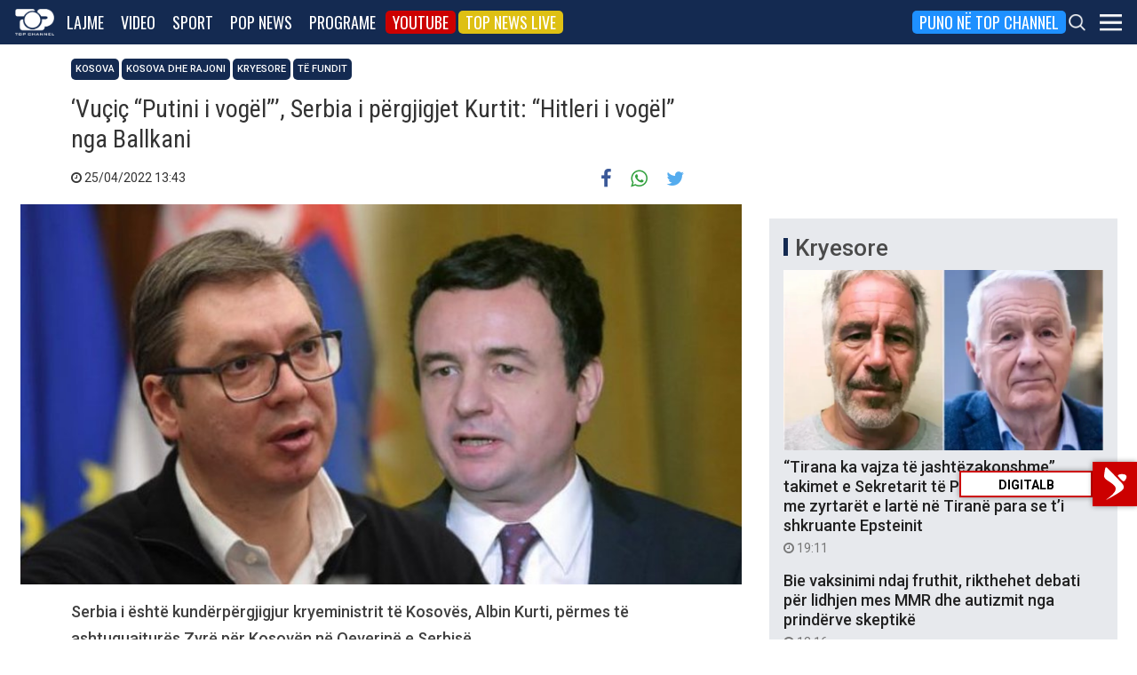

--- FILE ---
content_type: text/html; charset=utf-8
request_url: https://www.google.com/recaptcha/api2/aframe
body_size: 267
content:
<!DOCTYPE HTML><html><head><meta http-equiv="content-type" content="text/html; charset=UTF-8"></head><body><script nonce="TJl0NhaZKaW5muWgIHZJ9w">/** Anti-fraud and anti-abuse applications only. See google.com/recaptcha */ try{var clients={'sodar':'https://pagead2.googlesyndication.com/pagead/sodar?'};window.addEventListener("message",function(a){try{if(a.source===window.parent){var b=JSON.parse(a.data);var c=clients[b['id']];if(c){var d=document.createElement('img');d.src=c+b['params']+'&rc='+(localStorage.getItem("rc::a")?sessionStorage.getItem("rc::b"):"");window.document.body.appendChild(d);sessionStorage.setItem("rc::e",parseInt(sessionStorage.getItem("rc::e")||0)+1);localStorage.setItem("rc::h",'1769901322137');}}}catch(b){}});window.parent.postMessage("_grecaptcha_ready", "*");}catch(b){}</script></body></html>

--- FILE ---
content_type: text/css
request_url: https://top-channel.tv/wp-content/themes/topchannel/election.css?ver=1.0.20260118
body_size: 1965
content:
/* Zgjedhje2025 */
.topElBlock {
  display: flex;
  flex-direction: row;
  justify-content: center;
  align-items: center;
  flex: 1;
  padding-top: 16px;
}

.topElBlock a {
  display: flex;
  justify-content: center;
  align-items: center;
  width: 200px;
  aspect-ratio: 200/33;
  display: none;
}

@media (min-width: 1200px) {
  .topElBlock a {
    display: flex;
  }
}

.topElBlock .logo {
  max-width: 200px;
  margin-bottom: 20px;
  aspect-ratio: 200/33;
}

.topElBlock h1 {
  font-family: Oswald, sans-serif;
  font-size: 32px;
  text-transform: uppercase;
  font-weight: 200;
}

.topElBlock h1 strong {
  font-family: Oswald, sans-serif;
  font-size: 32px;
  text-transform: uppercase;
  font-weight: bold;
}

.eb25 {
  /* background: url("https://tchdata.top-media.al/zgjedhjet-lokale-2025/bg.jpg")
    no-repeat center center;
  background-size: cover; */
  background-color: #008e8f;
  /* Add a background color filter that goes from #008e8f to #142a511a */
  background: linear-gradient(to bottom, #008e8f, #FFFFFF);

  padding: 0;
  margin: 0 auto;
  display: flex;
  flex-direction: column;
  width: 100%;
  min-height: 400px;
  justify-content: center;
  align-items: center;
}

@media (min-width: 1200px) {
  .eb25 {
    /* background: url(https://zgjedhjet.top-channel.tv/images/kuvendi2.jpeg)
      no-repeat center center;
    background-size: cover; */
  }
}

.eb25 .eb25inner {
  display: flex;
  flex-direction: column;
  justify-content: center;
  align-items: center;
  width: 100%;
  /* backdrop-filter: blur(2px); */
  padding: 0;
  max-width: 1300px;
}

.electionBlock {
  display: flex;
  flex-direction: column;
  justify-content: flex-start;
  align-items: flex-start;
  width: 100%;
  margin: 16px auto 0 auto;
  gap: 0px;
  padding: 0;
}

.electionBlock .left {
  display: flex;
  flex-direction: column;
  width: 100%;
}

.electionBlock .right {
  display: flex;
  flex-direction: column;
  width: 100%;
}

@media (min-width: 960px) {
  .electionBlock {
    flex-direction: row;
    justify-content: space-between;
    align-items: flex-start;
    gap: 16px;
  }

  .electionBlock .left {
    flex: 1;
  }

  .electionBlock .right {
    flex: 1;
  }
}

.winnersBlock {
  display: flex;
  flex-direction: column;
  align-items: center;
}

.faces {
  display: flex;
  justify-content: space-between;
  width: 100%;
}

.first,
.second {
  display: flex;
  flex-direction: row;
  color: #fff;
  justify-content: center;
  align-items: center;
  gap: 16px;
}

.second {
  flex-direction: row-reverse;
}

.first .partyLogo,
.second .partyLogo {
  display: flex;
  justify-content: center;
  align-items: center;
  width: 80px;
  height: 80px;
  overflow: hidden;
  flex-shrink: 0;
  border-radius: 50%;
  background-color: #ccc;
  box-shadow: 0 2px 4px rgba(0, 0, 0, 0.1);
}

.first img,
.second img {
  width: 80px;
  height: 80px;
  border-radius: 50%;
  object-fit: cover;
  object-position: center;
  flex-shrink: 0;
}

.first .partyRes,
.second .partyRes {
  display: flex;
  flex-direction: column;
  flex: 1;
}

.first .partyres .name,
.second .partyres .name {
  font-weight: bold;
  font-size: 16px;
  color: #000;
}

.first .partyres .mand,
.second .partyres .mand {
  font-weight: bold;
  font-size: 16px;
  color: #000;
}

.second .partyres .name,
.second .partyres .mand {
  text-align: right;
}

@media (min-width: 1200px) {
  .first .partyres .name,
  .second .partyres .name,
  .first .partyres .mand,
  .second .partyres .mand {
    color: #fff;
  }
}

.bar {
  width: 100%;
  height: 20px;
  background-color: #eee;
  margin-top: 10px;
  display: flex;
  flex-direction: row;
  justify-content: flex-start;
  align-items: center;
}

.bar .party {
  filter: brightness(1.5);
}

.others {
  width: 100%;
  display: flex;
  flex-direction: row;
  justify-content: center;
  align-items: center;
  flex-wrap: wrap;
  gap: 10px;
  margin-top: 16px;
}

@media (min-width: 1200px) {
  .others {
    justify-content: space-between;
  }
}

.others .party {
  display: flex;
  gap: 10px;
  background-color: #fff;
  box-shadow: 0 2px 4px rgba(0, 0, 0, 0.1);
  border-radius: 4px;
  padding: 2px 8px;
  font-weight: bold;
  color: #fff;
  filter: brightness(1.5);
}

.others .party.MUNDESIA {
  color: #000 !important;
}

.others .party.MUNDESIA * {
  color: #000 !important;
}

.candidates {
  display: flex;
  flex-direction: column;
  justify-content: center;
  align-items: center;
  width: 100%;
  margin-top: 26px;
  color: #fff;
  gap: 8px;
}

.candidates a {
  color: #fff;
  text-decoration: none;
  font-weight: bold;
  padding: 8px 16px;
  background-color: #fff;
  color: #06aead;
  border-left: 4px solid #06aead;
  border-radius: 4px;
  transition: background-color 0.3s ease;
  width: 100%;
  opacity: 0.8;
  animation: fadeIn 0.5s ease-in-out;
  display: none;
}

.candidates a:first-child {
  display: flex;
}

@media (min-width: 768px) {
  .candidates a {
    display: flex;
  }
}

.candidates a:hover {
  opacity: 1;
}

.party {
  display: flex;
  justify-content: space-between;
  height: 100%;
}

.partyName {
  font-weight: bold;
  height: 100%;
}

.partyVotes {
  color: #fff;
}

.parliament {
  display: flex;
  flex-direction: row;
  justify-content: center;
  align-items: center;
  flex-wrap: wrap;
  gap: 0px;
  width: 100%;
  background-color: transparent;
}

.parliament .party {
  border: none;
  aspect-ratio: 1;
  width: calc((100% / 20) - 4px);
  margin: 2px;
  background-color: #ccc;
  border-radius: 100%;
  filter: brightness(1.5);
  border: 1px solid rgba(255, 255, 255, 0.3);
  box-shadow: 0 2px 4px rgba(0, 0, 0, 0.1);
}
/* End of Zgjedhje2025 */

/* Local Election 2025 */
.electionBlockInner {
  display: flex;
  flex-direction: row;
  justify-content: flex-start;
  align-items: space-evenly;
  width: 100%;
  color: #fff;
  gap: 16px;
  padding: 0 16px;
  overflow: hidden;
  overflow-x: auto;
  scrollbar-width: none;
  -ms-overflow-style: none;
  padding: 0 16px 16px 16px;
}

.electionBlockInner:has(.open) {
  overflow: visible;
  overflow-x: visible;
  overflow-y: visible;
}

.electionBlockInner .tableInfoWrapper {
  background: #fff;
  display: flex;
  flex-direction: column;
  justify-content: flex-start;
  align-items: flex-start;
  width: 100%;
  flex: 1 0 90%;
  background-color: #fff;
  border-radius: 4px;
  box-shadow: 0 0 10px rgba(0, 0, 0, 0.2);
  border: 1px solid #eee;
}

.electionBlockInner .tableInfoWrapper table {
  width: 100%;
  flex: 1;
  border-collapse: collapse;
  color: #000;
  font-size: 16px;
}

.electionBlockInner .tableInfoWrapper table thead {
  background-color: #eee;
}

.electionBlockInner .tableInfoWrapper .belowTableData {
  background-color: #eee;
}

.electionBlockInner .tableInfoWrapper table thead tr th,
.electionBlockInner .tableInfoWrapper table thead tr th span {
  font-family: "Oswald", sans-serif;
  font-weight: 500;
  font-size: 16px;
}

.electionBlockInner .tableInfoWrapper table thead tr th:first-child {
  text-transform: uppercase;
  font-weight: 500;
  padding: 8px;
}

.electionBlockInner .tableInfoWrapper table tbody tr:last-child {
  border-bottom: none;
}

.electionBlockInner .tableInfoWrapper table tbody tr:last-child td {
  border-bottom: none;
}

@media (min-width: 768px) {
  .electionBlockInner {
    flex-direction: row;
    flex-wrap: wrap;
    padding: 0 16px 16px 16px;
    gap: 16px;
    overflow: visible;
  }

  .electionBlockInner .tableInfoWrapper {
    /* Tables need to take only 50% of the space */
    width: calc(50% - 8px);
    flex: none;
  }
}

@media (min-width: 1250px) {
  .electionBlockInner {
    justify-content: space-evenly;
  }

  .electionBlockInner .tableInfoWrapper {
    width: calc(33.33% - 16px);
    flex: none;
  }
}

.electionBlockInner table th,
.electionBlockInner table td {
  padding: 4px 8px;
  border-bottom: 1px solid #ddd;
}

.electionBlockInner .extraInfo {
  display: flex;
  flex-direction: row;
  flex-wrap: wrap;
  align-items: center;
  justify-content: flex-start;
  gap: 8px;
  text-transform: uppercase;
  display: none;
}

/* .electionBlockInner table .candidateInfo {
  display: flex;
  flex-direction: column;
  align-items: flex-start;
  justify-content: center;
  gap: 0px;
} */
.electionBlockInner table .candidateInfo .nameParty {
  font-size: 16px;
  font-family: "Rooto", sans-serif;
}
.electionBlockInner table .candidateInfo .party {
  color: #888888;
  font-size: 10px;
  font-weight: bold;
}
.electionBlockInner table .candidateVotes {
  font-size: 14px;
  font-weight: normal;
}

.electionBlockInner table .candidatePercentage {
  font-size: 16px;
  font-weight: bold;
}

.electionBlockInner .cover {
  width: 50px;
  height: 50px;
  border-radius: 50%;
  overflow: hidden;
  box-shadow: 0 2px 4px rgba(0, 0, 0, 0.1);
}

.eb25 .ps {
  background-color: #ba09a7;
}

.eb25 .pavarur {
  background-color: #808080;
}

.eb25 .shb {
  background-color: #e3790a;
}

/* End Local Election 2025 */

.turnout {
}
.turnout .mrow {
  display: flex;
  width: 100%;
  justify-content: space-between;
  align-items: center;
  padding: 6px 0;
}

.electionBlockInner .lastUpdate {
  font-size: 14px;
  color: #666;
  font-weight: bold;
  display: flex;
  flex-direction: row;
  justify-content: space-between;
  align-items: center;
}

.electionBlockInner .belowTableData {
  padding: 8px;
  width: 100%;
}

.electionBlockInner .spacer {
  display: flex;
  flex-grow: 1;
}

table.turnout tbody th,
table.turnout tbody td {
  padding: 0;
  border: none;
}

.turnout tbody .turnoutRow {
  padding: 4px 8px;
}

.turnout tbody .turnoutRow .municipalityName {
  font-weight: normal;
  font-family: "Oswald", sans-serif;
  font-size: 18px;
}

.turnout tbody .turnoutRow:nth-child(even) {
  background-color: #f5f5f5;
}

.electionLogo {
  width: 150px;
  height: auto;
  aspect-ratio: 450/251;
  margin: 32px 0;
}

.municipalityTurnout {
  font-weight: bold;
}

body.lokale2025 .topContainer {
  display: none;
}

body.lokale2025 footer {
  display: none;
}

body.lokale2025 .siteContainer .contentWrapper {
  padding-top: 0;
}

body.lokale2025 .eb25 {
  width: 100vw;
  height: 100vh;
  /* transform: scale(1.1); */
  background: url("https://tchdata.top-media.al/zgjedhjet-lokale-2025/bg.jpg")
    no-repeat center center;
  background-size: cover;
}

body.lokale2025 .eb25 .eb25inner {
  padding-bottom: 220px;
}

body.lokale2025 .eb25 .topElBlock {
  /* display: none; */
  padding-top: 0;
}

body.lokale2025 .eb25 .topElBlock .electionLogo {
  margin-top: 0;
}

--- FILE ---
content_type: text/javascript;charset=utf-8
request_url: https://static.polldaddy.com/p/16459158.js
body_size: 5873
content:
var pollClosed16459158 = false;
var PDV_POLLRAND16459158 = false;
var PDV_a16459158 = '';
var PDV_o16459158 = '';
var PDV_id16459158 = 16459158;
var PDV_pt16459158 = 0;
var PDV_po16459158 = 0;
var PDV_b16459158 = 1;
var PDV_pr16459158 = 1;
var PDV_l16459158 = 0;
var PDV_s16459158 = 229246;
var PDV_h16459158 = '0eae48ada62a87ca34c2d8e0a8a33805';
var PDV_w16459158 = 16459158;
var PDV_share16459158 = 0;
var PDV_expire16459158 = 604800;
var PDV_version16459158 = 0;
var PDV_def16459158 = '#PDI_container16459158 .pds-box{background-color:#fff;border:1px solid #ccc;margin:15px 0;padding:15px;width:300px;direction:ltr} #PDI_container16459158 .pds-box a{display:inline} #PDI_container16459158 .pds-question-top{font:normal normal bold 20px/24px Arial;color:#333;text-align:left;border:0 none #eee;background-color:transparent;margin:0 0 15px;padding:0} #PDI_container16459158 .pds-answer{list-style:none} #PDI_container16459158 .pds-answer li{list-style:none} #PDI_container16459158 .pds-answer-group{padding:15px 0;display:block;padding:5px 0;display:block} #PDI_container16459158 .pds-feedback-group{padding:15px 0;padding:0} #PDI_container16459158 .pds-answer-input{padding:0;position:relative;float:left;display:block;width:25px} #PDI_container16459158 .pds-input-label{font:normal normal normal 16px/18px Arial;color:#333;text-align:left;padding:0;width:268px;position:relative;float:left;cursor:pointer;display:block} #PDI_container16459158 .pds-feedback-label{font:normal normal normal 16px/18px Arial;color:#333;text-align:left;padding:0;position:relative;display:block} #PDI_container16459158 .pds-other-label{font:normal normal normal 16px/18px Arial;color:#333;text-align:left;padding:0;width:268px;position:relative;float:left} #PDI_container16459158 .pds-view-results{font:normal normal normal 11px/11px Arial;color:#333;text-align:left;padding:8px 10px 0 0;position:relative;float:left} #PDI_container16459158 .pds-comments{font:normal normal normal 11px/11px Arial;color:#333;text-align:left;padding:8px 10px 0 0;position:relative;float:left} #PDI_container16459158 .pds-return-poll{font:normal normal normal 11px/11px Arial;color:#333;text-align:left;padding:8px 10px 0 0;position:relative;float:left} #PDI_container16459158 .pds-pd-link{font:normal normal normal 11px/11px Arial;color:#333;text-align:left;padding:8px 10px 0 0;position:relative;float:left} #PDI_container16459158 .pds-share{font:normal normal normal 11px/11px Arial;color:#333;text-align:left;padding:8px 10px 0 0;position:relative;float:left} #PDI_container16459158 .pds-textfield{font:normal normal normal 12px/12px Arial;color:#333;text-align:left;background-color:#fff;border:1px solid #d1d1d1;margin:4px 0 0 25px;padding:2px;width:200px;position:relative;float:left} #PDI_container16459158 .pds-vote-button{font:normal normal bold 14px/24px Arial;color:#333;text-align:left;background:#f2f2f2 url(\"//app.crowdsignal.com/pollfm-images/white-grad.png\") repeat-x left top;border:1px solid #999;-webkit-border-radius:11px;-moz-border-radius:11px;border-radius:11px;margin:0;padding:0 24px;position:relative;float:left;display:block;text-decoration:none;cursor:pointer} #PDI_container16459158 .pds-vote-button-load{font:normal normal bold 14px/24px Arial;color:#333;text-align:left;background:#f2f2f2 url(\"//app.crowdsignal.com/pollfm-images/white-grad.png\") repeat-x left top;border:1px solid #999;-webkit-border-radius:11px;-moz-border-radius:11px;border-radius:11px;margin:0;padding:0 24px;position:relative;float:left;display:block;text-decoration:none;background:#eee url(\"http://i0.poll.fm/polls/vote-loader-eeeeee.gif\") no-repeat scroll 50% 50%} #PDI_container16459158 .pds-answer-feedback{background-color:#f1f1f1;border:1px solid #d1d1d1;padding:0;margin:5px 0 0;height:18px} #PDI_container16459158 .pds-answer-feedback-bar{background-color:#3478E3;border:0 none #4D6382;padding:0;margin:0;height:18px;position:relative;float:left} #PDI_container16459158 .pds-total-votes{font:normal normal normal 12px/12px Arial;color:#333;text-align:left;background-color:transparent;border:0 solid #F0F0F0;padding:0;position:relative;float:left;margin:10px 0 0} #PDI_container16459158 .pds-feedback-result{padding:8px 0;position:relative} #PDI_container16459158 .pds-answer-text{font:normal normal normal 13px/18px Arial;color:#333;text-align:left;margin:0;padding:0;position:relative;float:left} #PDI_container16459158 .pds-feedback-per{font:normal normal normal 13px/18px Arial;color:#333;text-align:left;padding:0;margin:0;position:relative;float:right} #PDI_container16459158 .pds-feedback-votes{font:normal normal normal 13px/18px Arial;color:#333;text-align:left;padding:0;margin:0;position:relative;float:right} #PDI_container16459158 .pds-clear{clear:both;display:block} #PDI_container16459158 .pds-box A{outline:none;display:block} #PDI_container16459158 .pds-question A{float:none} #PDI_container16459158 .pds-answer A{float:none} #PDI_container16459158 .pds-answer-other{clear:left;display:block} #PDI_container16459158 .pds-link{display:block} #PDI_container16459158 .pds-answer-group BR{display:none} #PDI_container16459158 .pds-answer-other BR{display:none} #PDI_container16459158 .pds-vote{padding:10px 0} #PDI_container16459158 .pds-vote BR{display:none} #PDI_container16459158 .pds-vote-button-load SPAN{visibility:hidden} #PDI_container16459158 .pds-links{display:block;padding:0 0 0 15px} #PDI_container16459158 .pds-sharing{display:none!important} #PDI_container16459158 div {margin:0;padding:0;}';

var PDV_sl16459158 = 0;
var PDV_lnk16459158 = 0;

var PDV_va16459158 = 16;
var PDV_POLL_q16459158 = 'Si mendoni se do të jetë viti 2026 për Shqipërinë?';


var PDV_POLL_medType16459158 = '0';
var PDV_POLL_medID16459158 = '';

var PDV_A16459158 = new Array();

PDV_A16459158[0] = new Array(4);
PDV_A16459158[0][0] = '72242215';
PDV_A16459158[0][1] = 'Pozitiv';
PDV_A16459158[0][2] = '0';
PDV_A16459158[0][3] = '';


PDV_A16459158[1] = new Array(4);
PDV_A16459158[1][0] = '72242216';
PDV_A16459158[1][1] = 'Negativ';
PDV_A16459158[1][2] = '0';
PDV_A16459158[1][3] = '';


PDV_A16459158[2] = new Array(4);
PDV_A16459158[2][0] = '72242217';
PDV_A16459158[2][1] = 'I/e dyzuar';
PDV_A16459158[2][2] = '0';
PDV_A16459158[2][3] = '';


var PDV_l1_16459158 = 'Rezultati';
var PDV_l2_16459158 = 'Tjetër';
var PDV_l3_16459158 = 'Voto';
var PDV_l4_16459158 = 'Lutemi të zgjidhni opsionin fillimisht';

var PDV_l12_16459158 = 'Share';



//v3.6 2023-06-21
function Sanitize(a){var b=a||{};this.config={};this.config.elements=b.elements?b.elements:[];this.config.attributes=b.attributes?b.attributes:{};this.config.attributes[Sanitize.ALL]=this.config.attributes[Sanitize.ALL]?this.config.attributes[Sanitize.ALL]:[];this.config.allow_comments=b.allow_comments?b.allow_comments:!1;this.allowed_elements={};this.config.protocols=b.protocols?b.protocols:{};this.config.add_attributes=b.add_attributes?b.add_attributes:{};this.dom=b.dom?b.dom:document;for(a=0;a<
this.config.elements.length;a++)this.allowed_elements[this.config.elements[a]]=!0;this.config.remove_element_contents={};this.config.remove_all_contents=!1;if(b.remove_contents)if(b.remove_contents instanceof Array)for(a=0;a<b.remove_contents.length;a++)this.config.remove_element_contents[b.remove_contents[a]]=!0;else this.config.remove_all_contents=!0;this.transformers=b.transformers?b.transformers:[]}Sanitize.REGEX_PROTOCOL=/^([A-Za-z0-9\+\-\.&;\*\s]*?)(?::|&*0*58|&*x0*3a)/i;Sanitize.RELATIVE="__RELATIVE__";
Sanitize.ALL="__ALL__";
Sanitize.prototype.clean_node=function(a){function b(a,b){var c;for(c=0;c<b.length;c++)if(b[c]==a)return c;return-1}function c(){var a=[],b={},c,d;for(c=0;c<arguments.length;c++)if(arguments[c]&&arguments[c].length)for(d=0;d<arguments[c].length;d++)b[arguments[c][d]]||(b[arguments[c][d]]=!0,a.push(arguments[c][d]));return a}function m(a){switch(a.nodeType){case 1:var f,l;var d=[];var n=a;var g=!1;for(f=0;f<this.transformers.length;f++){var e=this.transformers[f]({allowed_elements:this.allowed_elements,config:this.config,
node:a,node_name:a.nodeName.toLowerCase(),whitelist_nodes:this.whitelist_nodes,dom:this.dom});if(null!=e)if("object"==typeof e){if(e.whitelist_nodes&&e.whitelist_nodes instanceof Array)for(g=0;g<e.whitelist_nodes.length;g++)-1==b(e.whitelist_nodes[g],this.whitelist_nodes)&&this.whitelist_nodes.push(e.whitelist_nodes[g]);g=e.whitelist?!0:!1;e.attr_whitelist&&(d=c(d,e.attr_whitelist));n=e.node?e.node:n}else throw Error("transformer output must be an object or null");}a=n;f=a.nodeName.toLowerCase();
n=this.current_element;if(this.allowed_elements[f]||g){this.current_element=this.dom.createElement(a.nodeName);n.appendChild(this.current_element);g=this.config.attributes;g=c(g[f],g[Sanitize.ALL],d);for(d=0;d<g.length;d++){var h=g[d];if(e=a.attributes[h]){var k=!0;this.config.protocols[f]&&this.config.protocols[f][h]&&(k=this.config.protocols[f][h],k=(l=e.value.toLowerCase().match(Sanitize.REGEX_PROTOCOL))?-1!=b(l[1],k):-1!=b(Sanitize.RELATIVE,k));k&&(k=document.createAttribute(h),k.value=e.value,
this.current_element.setAttributeNode(k))}}if(this.config.add_attributes[f])for(h in this.config.add_attributes[f])k=document.createAttribute(h),k.value=this.config.add_attributes[f][h],this.current_element.setAttributeNode(k)}else if(-1!=b(a,this.whitelist_nodes)){for(this.current_element=a.cloneNode(!0);0<this.current_element.childNodes.length;)this.current_element.removeChild(this.current_element.firstChild);n.appendChild(this.current_element)}if(!this.config.remove_all_contents&&!this.config.remove_element_contents[f])for(d=
0;d<a.childNodes.length;d++)m.call(this,a.childNodes[d]);this.current_element.normalize&&this.current_element.normalize();this.current_element=n;break;case 3:h=a.cloneNode(!1);this.current_element.appendChild(h);break;case 5:h=a.cloneNode(!1);this.current_element.appendChild(h);break;case 8:this.config.allow_comments&&(h=a.cloneNode(!1),this.current_element.appendChild(h));break;default:console&&console.log&&console.log("unknown node type",a.nodeType)}}var l=this.dom.createDocumentFragment();this.current_element=
l;this.whitelist_nodes=[];for(i=0;i<a.childNodes.length;i++)m.call(this,a.childNodes[i]);l.normalize&&l.normalize();return l};"function"===typeof define&&define("sanitize",[],function(){return Sanitize});var a2a_track_pub="polldaddy",a2a_no_3p=1,PD_ck16459158=0,PD_ck_name16459158="PD_poll_"+PDV_id16459158,PDV_n16459158="",PD_button16459158,PDV_nurl16459158="https://poll.fm/n/"+("undefined"!==typeof PDV_h16459158?PDV_h16459158:PDV_id16459158)+"/"+PDV_id16459158+(PDV_w16459158!=PDV_id16459158?"/"+PDV_w16459158:"");
function _$(a){return document.getElementById(a)}function is_secure(){return"https:"===document.location.protocol}function getHead(){return document.getElementsByTagName("head").item(0)}
if(0==pollClosed16459158){var PDV_server16459158="https://polls.polldaddy.com",AA16459158=[],PDV_html16459158='<form style="margin-bottom: 0px; margin-top: 0px;" name="PDI_form16459158" id="PDI_form16459158">';PDV_html16459158+='<div class="css-box pds-box"><div class="css-box-outer pds-box-outer">';PDV_html16459158+='<div class="css-box-inner pds-box-inner"><div class="css-box-top pds-box-top">';PDV_html16459158+='<div class="css-question pds-question"><div class="css-question-outer pds-question-outer">';PDV_html16459158+='<div class="css-question-inner pds-question-inner"><div class="css-question-top pds-question-top">';
PDV_html16459158+=PDV_POLL_medID16459158;PDV_html16459158+="<div>"+prepare_HTML_16459158(PDV_POLL_q16459158)+"</div>";PDV_html16459158+='</div></div></div></div><div class="css-answer pds-answer"><span id="pds-answer16459158" role="group" aria-label="'+PDV_POLL_q16459158+'"></span>';PDV_html16459158+='</div><div class="css-vote pds-vote"><div class="css-votebutton-outer pds-votebutton-outer">';""==PDV_l3_16459158&&(PDV_l3_16459158="Vote");PDV_html16459158+='<button id="pd-vote-button16459158" type="submit" class="css-vote-button pds-vote-button" value="'+PDV_l3_16459158+
'">'+PDV_l3_16459158+"</button>";PDV_html16459158+="</form>";PDV_html16459158+='<span class="css-links pds-links">';PDV_html16459158=2==PDV_pr16459158?PDV_html16459158+"<br/>":PDV_html16459158+('<a href="javascript:PD_vote16459158(1);" class="css-view-results pds-view-results">'+PDV_l1_16459158+"</a><br/>");1==PDV_lnk16459158&&(PDV_html16459158+='<a href="https://crowdsignal.com/pricing/?ad=poll-front" target="_blank" class="css-pd-link pds-pd-link">Crowdsignal.com</a>');PDV_html16459158+='<span class="css-clear pds-clear"></span>';PDV_html16459158+='</span><span class="css-clear pds-clear"></span>';
PDV_html16459158+="</div></div></div></div></div></div></div>";for(PDV_x=0;PDV_x<PDV_A16459158.length;PDV_x++)AA16459158[PDV_x]='<div class="css-answer-group pds-answer-group">',AA16459158[PDV_x]+=PDV_A16459158[PDV_x][3],AA16459158[PDV_x]+='<div class="css-answer-row pds-answer-row">',0==PDV_pt16459158?(AA16459158[PDV_x]+='<span class="css-answer-input pds-answer-input">',AA16459158[PDV_x]+='<input class="css-radiobutton pds-radiobutton" type="radio" id="PDI_answer'+PDV_A16459158[PDV_x][0]+'" value="'+PDV_A16459158[PDV_x][0]+'" name="PDI_answer16459158" />'):
(AA16459158[PDV_x]+='<span class="css-answer-input pds-answer-input">',AA16459158[PDV_x]+='<input class="css-checkbox pds-checkbox" type="checkbox" id="PDI_answer'+PDV_A16459158[PDV_x][0]+'" value="'+PDV_A16459158[PDV_x][0]+'" name="PDI_answer'+PDV_A16459158[PDV_x][0]+'" onclick="javascript:PDF_mc16459158(this);" />'),AA16459158[PDV_x]+="</span>",AA16459158[PDV_x]+='<label for="PDI_answer'+PDV_A16459158[PDV_x][0]+'" class="css-input-label pds-input-label">',AA16459158[PDV_x]+='<span class="css-answer-span pds-answer-span">'+prepare_HTML_16459158(PDV_A16459158[PDV_x][1])+
"</span>",AA16459158[PDV_x]+='</label><span class="css-clear pds-clear">',AA16459158[PDV_x]+="</span>",AA16459158[PDV_x]+="</div>",AA16459158[PDV_x]+="</div>";if(1==PDV_po16459158){var answerOtherHTML="";answerOtherHTML+='<div class="css-answer-group pds-answer-group">';answerOtherHTML+='<div class="css-answer-row pds-answer-row">';0==PDV_pt16459158&&(answerOtherHTML+='<span class="css-answer-input pds-answer-input"><input type="radio" name="PDI_answer16459158" id="PDI_answerOther16459158" value="other" class="css-radiobutton pds-radiobutton"/></span>');
answerOtherHTML+='<label for="PDI_answerOther16459158" class="css-other-label pds-other-label">';answerOtherHTML+='<span class="css-answer-span pds-answer-span">';answerOtherHTML+=PDV_l2_16459158;answerOtherHTML+="</span></label>";answerOtherHTML+='<span class="css-answer-other pds-answer-other">';answerOtherHTML+='<input class="css-textfield pds-textfield" aria-labelledby="'+PDV_l2_16459158+'" type="text" maxlength="80" id="PDI_OtherText16459158" name="PDI_OtherText16459158" onclick="PDF_checkOther16459158();" onchange="PDF_checkOther16459158(true);" /></span>';
answerOtherHTML+='<span class="css-clear pds-clear"></span>';answerOtherHTML+="</div>";answerOtherHTML+="</div>";answerOtherHTML+="</span>"}}
function PDF_mc16459158(a){if(1<PDV_pt16459158){var b=0;for(i=0;i<AA16459158.length;i++)r=_$(AA16459158[i].substring(AA16459158[i].indexOf("id=")+4,AA16459158[i].indexOf('"',AA16459158[i].indexOf("id=")+4))),"checkbox"==r.type&&r.checked&&(b+=1);1==PDV_po16459158&&0<_$("PDI_OtherText16459158").value.length&&(b+=1);b>PDV_pt16459158&&(a.checked=!1,a.disabled=!0);if(b>=PDV_pt16459158)for(i=0;i<AA16459158.length;i++)r=_$(AA16459158[i].substring(AA16459158[i].indexOf("id=")+4,AA16459158[i].indexOf('"',AA16459158[i].indexOf("id=")+4))),"checkbox"!=r.type||r.checked||(r.disabled=!0);
else for(1==PDV_po16459158&&(_$("PDI_OtherText16459158").disabled=!1),i=0;i<AA16459158.length;i++)r=_$(AA16459158[i].substring(AA16459158[i].indexOf("id=")+4,AA16459158[i].indexOf('"',AA16459158[i].indexOf("id=")+4))),"checkbox"!=r.type||r.checked||(r.disabled=!1)}}
function PDF_a16459158(){PDF_o16459158();if(0==PDV_pt16459158){for(var a=0;a<AA16459158.length;a++){var b=_$(AA16459158[a].substring(AA16459158[a].indexOf("id=")+4,AA16459158[a].indexOf('"',AA16459158[a].indexOf("id=")+4)));if(b.checked)return b.value+","}return(b=_$("PDI_answerOther16459158"))?b.checked?b.value+",":"":""}for(a=0;a<AA16459158.length;a++)b=_$(AA16459158[a].substring(AA16459158[a].indexOf("id=")+4,AA16459158[a].indexOf('"',AA16459158[a].indexOf("id=")+4))),"checkbox"==b.type&&b.checked&&(PDV_a16459158=PDV_a16459158+b.value+",");return PDV_a16459158}
function PDF_o16459158(a){1==PDV_po16459158&&(PDV_o16459158=_$("PDI_OtherText16459158").value)}
function PDF_checkOther16459158(a){var b=!1;a&&0==_$("PDI_OtherText16459158").value.length&&(b=!0);if(0==PDV_pt16459158)a&&b?_$("PDI_answerOther16459158").checked=!1:_$("PDI_answerOther16459158").checked=!0;else if(1<PDV_pt16459158){var c=1;obj=_$("PDI_OtherText16459158");a&&b&&(c=0);for(i=0;i<AA16459158.length;i++)r=_$(AA16459158[i].substring(AA16459158[i].indexOf("id=")+4,AA16459158[i].indexOf('"',AA16459158[i].indexOf("id=")+4))),"checkbox"==r.type&&r.checked&&(c+=1);if(c>PDV_pt16459158)for(obj.disabled=!0,obj.value="",i=0;i<AA16459158.length;i++)r=_$(AA16459158[i].substring(AA16459158[i].indexOf("id=")+
4,AA16459158[i].indexOf('"',AA16459158[i].indexOf("id=")+4))),"checkbox"!=r.type||r.checked||(r.disabled=!0);else if(c<PDV_pt16459158)for(obj.disabled=!1,i=0;i<AA16459158.length;i++)r=_$(AA16459158[i].substring(AA16459158[i].indexOf("id=")+4,AA16459158[i].indexOf('"',AA16459158[i].indexOf("id=")+4))),"checkbox"!=r.type||r.checked||(r.disabled=!1)}}
function PD_prevote16459158(a){a.preventDefault();if(a.pageX){var b=a.pageX;a=a.pageY}else b=a.clientX,a=a.clientY;if(0==b&&0==a)return!1;-1==PDV_def16459158.indexOf("input.pds-votebutton")&&(PD_button16459158.className="css-vote-button-lead pds-vote-button-load");b=document.createElement("SCRIPT");b.charset="utf-8";b.src=PDV_nurl16459158+"?"+(new Date).getTime();getHead().appendChild(b)}
function PD_vote16459158(a){var b=PDF_getTags16459158(),c=PDV_server16459158+"/vote-js.php?p="+PDV_id16459158+(PDV_w16459158!=PDV_id16459158?"&w="+PDV_w16459158:""),m=!1;1!=a&&(PDV_a16459158="",PDV_a16459158=PDF_a16459158(_$("PDI_form16459158")),0==PDV_a16459158.length&&0==PDV_o16459158.length?(m=!0,alert(PDV_l4_16459158),-1==PDV_def16459158.indexOf("input.pds-votebutton")&&(PD_button16459158.className="css-vote-button pds-vote-button")):(0<PDV_b16459158&&(PDF_getCookie16459158(PD_ck_name16459158)?PD_ck16459158=1:PDF_setCookie16459158(PD_ck_name16459158)),c+="&b="+PDV_b16459158+"&a="+PDV_a16459158+"&o="+PDF_urlEncode16459158(PDV_o16459158)+
"&va="+PDV_va16459158+"&cookie="+PD_ck16459158+(0<b.length?"&tags="+b:"")+(0<PDV_n16459158.length?"&n="+PDV_n16459158:"")+"&url="+escape(location.href)));m||(a=document.createElement("SCRIPT"),a.charset="utf-8",a.src=c,getHead().appendChild(a))}function PDF_getTags16459158(){if("undefined"==typeof pd_tags)return"16459158-src:poll-embed";"16459158-src"in pd_tags||(pd_tags["16459158-src"]="poll-embed");var a="",b;for(b in pd_tags)a+=PDF_urlEncode16459158(b)+":"+PDF_urlEncode16459158(pd_tags[b])+";";return a.slice(0,-1)}
function PDF_urlEncode16459158(a){return encodeURIComponent(a).replace(/%20/g,"+").replace(/!/g,"%21").replace(/'/g,"%27").replace(/\(/g,"%28").replace(/\)/g,"%29").replace(/\*/g,"%2A").replace(/~/g,"%7E")}function PDF_rand16459158(a){var b=a.length;if(0==b)return!1;for(;--b;){var c=Math.floor(Math.random()*(b+1)),m=a[b];a[b]=a[c];a[c]=m}return a}
function PDF_loadStyleSheet16459158(){var a=document.createElement("style");a.setAttribute("type","text/css");a.setAttribute("id","poll_style16459158");a.styleSheet?a.styleSheet.cssText=PDV_def16459158:a.appendChild(document.createTextNode(PDV_def16459158));getHead().appendChild(a)}
function PDV_go16459158(){_$("poll_style16459158")||PDF_loadStyleSheet16459158();_$("PDI_container16459158")||document.write('<a name="pd_a_16459158" style="display: inline; padding: 0px; margin: 0px;"></a><div class="CSS_Poll PDS_Poll" id="PDI_container16459158"></div>');"undefined"!==typeof supercookie&&"object"!==typeof sc&&(sc=new supercookie);_$("PDI_container16459158").innerHTML=PDV_html16459158;PDV_POLLRAND16459158&&(AA16459158=PDF_rand16459158(AA16459158));y16459158="";for(x16459158=0;x16459158<AA16459158.length;x16459158++)y16459158+=AA16459158[x16459158];PDV_po16459158&&answerOtherHTML&&(y16459158+=
answerOtherHTML);_$("pds-answer16459158").innerHTML=y16459158;PD_button16459158=_$("pd-vote-button16459158");PD_addEventListener16459158();"function"==typeof PDF_callback16459158&&PDF_callback16459158('{"id":'+PDV_id16459158+',"result":"load"}')}
function PDF_setCookie16459158(a){var b=(new Date).getTime(),c=2592E6;"undefined"!==typeof PDV_expire16459158&&(c=1E3*parseInt(PDV_expire16459158));c=new Date(b+c);"undefined"!==typeof PDV_version16459158&&(a+=0<PDV_version16459158?"_"+PDV_version16459158:"");PDF_log16459158("Cookie Name: "+a);"object"==typeof sc&&"function"==typeof sc.set?(PDF_log16459158("SET supercookie"),sc.set(a,escape(b))):(PDF_log16459158("SET standard cookie"),document.cookie=a+"="+escape(b)+";expires="+c.toGMTString()+";path=/;domain=")}
function PDF_getCookie16459158(a){var b="",c=0;"undefined"!==typeof PDV_version16459158&&(a+=0<PDV_version16459158?"_"+PDV_version16459158:"");"undefined"!==typeof PDV_expire16459158&&(c=1E3*parseInt(PDV_expire16459158));PDF_log16459158("Cookie Name: "+a);if("object"==typeof sc&&"function"==typeof sc.get)PDF_log16459158("GET supercookie"),b=sc.get(a);else{PDF_log16459158("GET standard cookie");var m=document.cookie.split(";");for(i=0;i<m.length;i++){var l=m[i].split("=");var p=l[0].replace(/^\s+|\s+$/g,"");if(p==a){1<l.length&&(b=unescape(l[1].replace(/^\s+|\s+$/g,
"")));break}}}PDF_log16459158("Cookie Value: "+b);if("true"==b)return!0;a=(new Date).getTime();cookie_time=parseInt(b);expire_time=cookie_time+c;return 0<c&&0<cookie_time&&a<expire_time?!0:!1}function PDF_callback16459158(a){"function"==typeof pd_callback?pd_callback(a):"function"==typeof pd_callback_16459158&&pd_callback_16459158(a)}
function get_sanitizer_16459158(){return new Sanitize({elements:"a b blockquote br cite code dd dl dt em i li ol p pre q small strike strong sub sup u ul img".split(" "),attributes:{a:["href"],blockquote:["cite"],q:["cite"],img:"align alt height src title width".split(" ")},add_attributes:{a:{rel:"nofollow"}},protocols:{a:{href:["ftp","http","https","mailto",Sanitize.RELATIVE]},blockquote:{cite:["http","https",Sanitize.RELATIVE]},q:{cite:["http","https",Sanitize.RELATIVE]},img:{src:["http","https",Sanitize.RELATIVE]}}})}
function sanitize_HTML_16459158(a){var b=document.implementation.createHTMLDocument().body;b.innerHTML=a;cleaned_fragment=get_sanitizer_16459158().clean_node(b);b=document.implementation.createHTMLDocument().body;b.appendChild(cleaned_fragment);return b.innerHTML}function unescape_HTML_16459158(a){var b=document.implementation.createHTMLDocument().body;b.innerHTML=a;return void 0!==b.innerText?b.innerText:b.textContent}function prepare_HTML_16459158(a){return sanitize_HTML_16459158(a)}
function PD_addEventListener16459158(){var a=_$("PDI_form16459158");a&&"undefined"!=typeof PD_button16459158&&a.addEventListener("submit",PD_prevote16459158,!1)}function PDF_log16459158(a){"undefined"!==typeof _debug&&_debug&&"undefined"!==typeof console&&null!=console&&console.log(a)}0==pollClosed16459158&&PDV_go16459158();


--- FILE ---
content_type: application/javascript; charset=utf-8
request_url: https://fundingchoicesmessages.google.com/f/AGSKWxXcNWX0YOfxuJIPkY2_nS6SFCK7nurZi19oXT8UEiQRSjwE37rtedjiltLIaFg98TIUZOtNQKlUFKlpzaL9Jo0p0eQ7wjfyB9ImUWfqUY86Bshc0oJa_Wn3_PgD66pS10Ivwpxm_BOB-WjiuBa2B26xi6r8lWhfn09YCKVsD8DrbRFdS6D9v9NIelyC/_/ad/afc__ad6./sideadiframe./adv6.-120-600.
body_size: -1286
content:
window['d33e3557-a1aa-4ae8-8e0b-e87ba7a346d3'] = true;